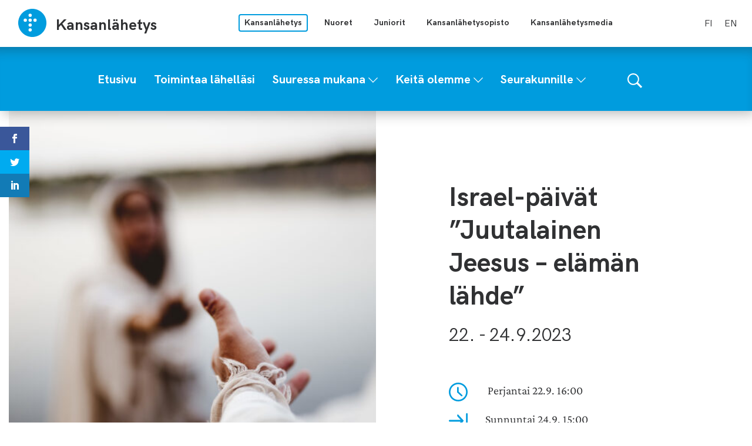

--- FILE ---
content_type: text/html; charset=UTF-8
request_url: https://kansanlahetys.fi/tapahtumat/israel-paivat-juutalainen-jeesus-elaman-lahde/
body_size: 13082
content:
<!doctype html>
<html lang="fi">
<head>
	<meta charset="utf-8">
	<meta http-equiv="x-ua-compatible" content="ie=edge">
	<meta name="viewport" content="width=device-width, initial-scale=1">
	<meta name="msapplication-TileColor" content="#2b5797">
	<meta name="theme-color" content="#ffffff">
			<link rel="apple-touch-icon" sizes="180x180" href="/wp-content/themes/sekl/dist/images/apple-touch-icon.png">
		<link rel="icon" type="image/png" sizes="32x32" href="/wp-content/themes/sekl/dist/images/favicon-32x32.png">
		<link rel="icon" type="image/png" sizes="16x16" href="/wp-content/themes/sekl/dist/images/favicon-16x16.png">
			<link rel="mask-icon" href="/wp-content/themes/sekl/dist/images/safari-pinned-tab.svg" color="#5bbad5">
			<link rel="preload" as="script" href="https://consent.cookiebot.com/uc.js">
		<script>var et_site_url='https://kansanlahetys.fi';var et_post_id='27081';function et_core_page_resource_fallback(a,b){"undefined"===typeof b&&(b=a.sheet.cssRules&&0===a.sheet.cssRules.length);b&&(a.onerror=null,a.onload=null,a.href?a.href=et_site_url+"/?et_core_page_resource="+a.id+et_post_id:a.src&&(a.src=et_site_url+"/?et_core_page_resource="+a.id+et_post_id))}
</script>	<!-- cookiebot script start -->
	<script id="Cookiebot" src="https://consent.cookiebot.com/uc.js" data-culture="fi" data-cbid="a39e9edf-266d-4ff5-9ed3-c4c3d8d22ac7" data-blockingmode="auto" type="text/javascript"></script>
	<!-- cookiebot script end -->
	<title>Israel-päivät ”Juutalainen Jeesus - elämän lähde” | Kansanlähetys</title>
	<style>img:is([sizes="auto" i], [sizes^="auto," i]) { contain-intrinsic-size: 3000px 1500px }</style>
	
<!-- The SEO Framework by Sybre Waaijer -->
<link rel="canonical" href="https://kansanlahetys.fi/tapahtumat/israel-paivat-juutalainen-jeesus-elaman-lahde/" />
<meta name="description" content="Mikä on messiaanisten seurakuntien tilanne? Kasvavatko ne ja minkälaiselle teologialle niitä rakennetaan? Minkälaisten kysymysten parissa messiaanisessa…" />
<meta property="og:type" content="article" />
<meta property="og:locale" content="fi_FI" />
<meta property="og:site_name" content="Kansanlähetys" />
<meta property="og:title" content="Israel-päivät ”Juutalainen Jeesus - elämän lähde” | Kansanlähetys" />
<meta property="og:description" content="Mikä on messiaanisten seurakuntien tilanne? Kasvavatko ne ja minkälaiselle teologialle niitä rakennetaan? Minkälaisten kysymysten parissa messiaanisessa liikkeessä painitaan?" />
<meta property="og:url" content="https://kansanlahetys.fi/tapahtumat/israel-paivat-juutalainen-jeesus-elaman-lahde/" />
<meta property="og:image" content="https://kansanlahetys.fi/wp-content/uploads/2023/07/israelpvt2023_artikkelikuva_web-1200x628.jpg" />
<meta property="og:image:width" content="1920" />
<meta property="og:image:height" content="1333" />
<meta property="article:published_time" content="2023-07-17T11:08:40+00:00" />
<meta property="article:modified_time" content="2023-09-08T11:13:20+00:00" />
<meta name="twitter:card" content="summary_large_image" />
<meta name="twitter:title" content="Israel-päivät ”Juutalainen Jeesus - elämän lähde” | Kansanlähetys" />
<meta name="twitter:description" content="Mikä on messiaanisten seurakuntien tilanne? Kasvavatko ne ja minkälaiselle teologialle niitä rakennetaan? Minkälaisten kysymysten parissa messiaanisessa liikkeessä painitaan?" />
<meta name="twitter:image" content="https://kansanlahetys.fi/wp-content/uploads/2023/07/israelpvt2023_artikkelikuva_web-1200x628.jpg" />
<script type="application/ld+json">{"@context":"https://schema.org","@graph":[{"@type":"WebSite","@id":"https://kansanlahetys.fi/#/schema/WebSite","url":"https://kansanlahetys.fi/","name":"Kansanlähetys","inLanguage":"fi","potentialAction":{"@type":"SearchAction","target":{"@type":"EntryPoint","urlTemplate":"https://kansanlahetys.fi/etsi/{search_term_string}/"},"query-input":"required name=search_term_string"},"publisher":{"@type":"Organization","@id":"https://kansanlahetys.fi/#/schema/Organization","name":"Kansanlähetys","url":"https://kansanlahetys.fi/","logo":{"@type":"ImageObject","url":"https://kansanlahetys.fi/wp-content/uploads/2023/07/israelpvt2023_artikkelikuva_web-1200x628.jpg","contentUrl":"https://kansanlahetys.fi/wp-content/uploads/2023/07/israelpvt2023_artikkelikuva_web-1200x628.jpg","width":1920,"height":1333,"inLanguage":"fi","caption":"A biblical scene - of Jesus Christ lending a hand to a female with a blurred background","contentSize":"822932"}}},{"@type":"WebPage","@id":"https://kansanlahetys.fi/tapahtumat/israel-paivat-juutalainen-jeesus-elaman-lahde/","url":"https://kansanlahetys.fi/tapahtumat/israel-paivat-juutalainen-jeesus-elaman-lahde/","name":"Israel-päivät ”Juutalainen Jeesus - elämän lähde” | Kansanlähetys","description":"Mikä on messiaanisten seurakuntien tilanne? Kasvavatko ne ja minkälaiselle teologialle niitä rakennetaan? Minkälaisten kysymysten parissa messiaanisessa…","inLanguage":"fi","isPartOf":{"@id":"https://kansanlahetys.fi/#/schema/WebSite"},"breadcrumb":{"@type":"BreadcrumbList","@id":"https://kansanlahetys.fi/#/schema/BreadcrumbList","itemListElement":[{"@type":"ListItem","position":1,"item":"https://kansanlahetys.fi/","name":"Kansanlähetys"},{"@type":"ListItem","position":2,"item":"https://kansanlahetys.fi/tapahtumat/","name":"Arkistot: Tapahtuma"},{"@type":"ListItem","position":3,"item":"https://kansanlahetys.fi/event_class/viikonlopputapahtuma/","name":"Tapahtuman luokitus: Viikonlopputapahtuma"},{"@type":"ListItem","position":4,"name":"Israel-päivät ”Juutalainen Jeesus - elämän lähde”"}]},"potentialAction":{"@type":"ReadAction","target":"https://kansanlahetys.fi/tapahtumat/israel-paivat-juutalainen-jeesus-elaman-lahde/"},"datePublished":"2023-07-17T11:08:40+00:00","dateModified":"2023-09-08T11:13:20+00:00","author":{"@type":"Person","@id":"https://kansanlahetys.fi/#/schema/Person/a22bdeabf4987461f302d0f88eb2f9b2","name":"tuulabatal"}}]}</script>
<!-- / The SEO Framework by Sybre Waaijer | 3.14ms meta | 0.19ms boot -->

<link rel='dns-prefetch' href='//assets.juicer.io' />
<link rel='dns-prefetch' href='//maps.googleapis.com' />
<link rel='dns-prefetch' href='//fonts.googleapis.com' />
		<!-- This site uses the Google Analytics by MonsterInsights plugin v9.11.1 - Using Analytics tracking - https://www.monsterinsights.com/ -->
							<script src="//www.googletagmanager.com/gtag/js?id=G-0RHGQLS8BH"  data-cfasync="false" data-wpfc-render="false" type="text/plain" data-cookieconsent="statistics" async></script>
			<script data-cfasync="false" data-wpfc-render="false" type="text/plain" data-cookieconsent="statistics">
				var mi_version = '9.11.1';
				var mi_track_user = true;
				var mi_no_track_reason = '';
								var MonsterInsightsDefaultLocations = {"page_location":"https:\/\/kansanlahetys.fi\/tapahtumat\/israel-paivat-juutalainen-jeesus-elaman-lahde\/"};
								if ( typeof MonsterInsightsPrivacyGuardFilter === 'function' ) {
					var MonsterInsightsLocations = (typeof MonsterInsightsExcludeQuery === 'object') ? MonsterInsightsPrivacyGuardFilter( MonsterInsightsExcludeQuery ) : MonsterInsightsPrivacyGuardFilter( MonsterInsightsDefaultLocations );
				} else {
					var MonsterInsightsLocations = (typeof MonsterInsightsExcludeQuery === 'object') ? MonsterInsightsExcludeQuery : MonsterInsightsDefaultLocations;
				}

								var disableStrs = [
										'ga-disable-G-0RHGQLS8BH',
									];

				/* Function to detect opted out users */
				function __gtagTrackerIsOptedOut() {
					for (var index = 0; index < disableStrs.length; index++) {
						if (document.cookie.indexOf(disableStrs[index] + '=true') > -1) {
							return true;
						}
					}

					return false;
				}

				/* Disable tracking if the opt-out cookie exists. */
				if (__gtagTrackerIsOptedOut()) {
					for (var index = 0; index < disableStrs.length; index++) {
						window[disableStrs[index]] = true;
					}
				}

				/* Opt-out function */
				function __gtagTrackerOptout() {
					for (var index = 0; index < disableStrs.length; index++) {
						document.cookie = disableStrs[index] + '=true; expires=Thu, 31 Dec 2099 23:59:59 UTC; path=/';
						window[disableStrs[index]] = true;
					}
				}

				if ('undefined' === typeof gaOptout) {
					function gaOptout() {
						__gtagTrackerOptout();
					}
				}
								window.dataLayer = window.dataLayer || [];

				window.MonsterInsightsDualTracker = {
					helpers: {},
					trackers: {},
				};
				if (mi_track_user) {
					function __gtagDataLayer() {
						dataLayer.push(arguments);
					}

					function __gtagTracker(type, name, parameters) {
						if (!parameters) {
							parameters = {};
						}

						if (parameters.send_to) {
							__gtagDataLayer.apply(null, arguments);
							return;
						}

						if (type === 'event') {
														parameters.send_to = monsterinsights_frontend.v4_id;
							var hookName = name;
							if (typeof parameters['event_category'] !== 'undefined') {
								hookName = parameters['event_category'] + ':' + name;
							}

							if (typeof MonsterInsightsDualTracker.trackers[hookName] !== 'undefined') {
								MonsterInsightsDualTracker.trackers[hookName](parameters);
							} else {
								__gtagDataLayer('event', name, parameters);
							}
							
						} else {
							__gtagDataLayer.apply(null, arguments);
						}
					}

					__gtagTracker('js', new Date());
					__gtagTracker('set', {
						'developer_id.dZGIzZG': true,
											});
					if ( MonsterInsightsLocations.page_location ) {
						__gtagTracker('set', MonsterInsightsLocations);
					}
										__gtagTracker('config', 'G-0RHGQLS8BH', {"forceSSL":"true","link_attribution":"true"} );
										window.gtag = __gtagTracker;										(function () {
						/* https://developers.google.com/analytics/devguides/collection/analyticsjs/ */
						/* ga and __gaTracker compatibility shim. */
						var noopfn = function () {
							return null;
						};
						var newtracker = function () {
							return new Tracker();
						};
						var Tracker = function () {
							return null;
						};
						var p = Tracker.prototype;
						p.get = noopfn;
						p.set = noopfn;
						p.send = function () {
							var args = Array.prototype.slice.call(arguments);
							args.unshift('send');
							__gaTracker.apply(null, args);
						};
						var __gaTracker = function () {
							var len = arguments.length;
							if (len === 0) {
								return;
							}
							var f = arguments[len - 1];
							if (typeof f !== 'object' || f === null || typeof f.hitCallback !== 'function') {
								if ('send' === arguments[0]) {
									var hitConverted, hitObject = false, action;
									if ('event' === arguments[1]) {
										if ('undefined' !== typeof arguments[3]) {
											hitObject = {
												'eventAction': arguments[3],
												'eventCategory': arguments[2],
												'eventLabel': arguments[4],
												'value': arguments[5] ? arguments[5] : 1,
											}
										}
									}
									if ('pageview' === arguments[1]) {
										if ('undefined' !== typeof arguments[2]) {
											hitObject = {
												'eventAction': 'page_view',
												'page_path': arguments[2],
											}
										}
									}
									if (typeof arguments[2] === 'object') {
										hitObject = arguments[2];
									}
									if (typeof arguments[5] === 'object') {
										Object.assign(hitObject, arguments[5]);
									}
									if ('undefined' !== typeof arguments[1].hitType) {
										hitObject = arguments[1];
										if ('pageview' === hitObject.hitType) {
											hitObject.eventAction = 'page_view';
										}
									}
									if (hitObject) {
										action = 'timing' === arguments[1].hitType ? 'timing_complete' : hitObject.eventAction;
										hitConverted = mapArgs(hitObject);
										__gtagTracker('event', action, hitConverted);
									}
								}
								return;
							}

							function mapArgs(args) {
								var arg, hit = {};
								var gaMap = {
									'eventCategory': 'event_category',
									'eventAction': 'event_action',
									'eventLabel': 'event_label',
									'eventValue': 'event_value',
									'nonInteraction': 'non_interaction',
									'timingCategory': 'event_category',
									'timingVar': 'name',
									'timingValue': 'value',
									'timingLabel': 'event_label',
									'page': 'page_path',
									'location': 'page_location',
									'title': 'page_title',
									'referrer' : 'page_referrer',
								};
								for (arg in args) {
																		if (!(!args.hasOwnProperty(arg) || !gaMap.hasOwnProperty(arg))) {
										hit[gaMap[arg]] = args[arg];
									} else {
										hit[arg] = args[arg];
									}
								}
								return hit;
							}

							try {
								f.hitCallback();
							} catch (ex) {
							}
						};
						__gaTracker.create = newtracker;
						__gaTracker.getByName = newtracker;
						__gaTracker.getAll = function () {
							return [];
						};
						__gaTracker.remove = noopfn;
						__gaTracker.loaded = true;
						window['__gaTracker'] = __gaTracker;
					})();
									} else {
										console.log("");
					(function () {
						function __gtagTracker() {
							return null;
						}

						window['__gtagTracker'] = __gtagTracker;
						window['gtag'] = __gtagTracker;
					})();
									}
			</script>
							<!-- / Google Analytics by MonsterInsights -->
		<link rel='stylesheet' id='et_monarch-css-css' href='https://kansanlahetys.fi/wp-content/plugins/monarch/css/style.css?ver=1013c28f781abd6d63a2f02c8c1f6298' type='text/css' media='all' />
<link rel='stylesheet' id='et-gf-open-sans-css' href='https://fonts.googleapis.com/css?family=Open+Sans:400,700' type='text/css' media='all' />
<link rel='stylesheet' id='valu-juicer-style-css' href='https://assets.juicer.io/embed.css?ver=d9244ebba3d28ef66af8226c4c22720d' type='text/css' media='all' />
<link rel='stylesheet' id='searchwp-forms-css' href='https://kansanlahetys.fi/wp-content/plugins/searchwp/assets/css/frontend/search-forms.min.css?ver=b8115200363a5dde167386300ddadcd2' type='text/css' media='all' />
<link rel='stylesheet' id='sakke/css-css' href='https://kansanlahetys.fi/wp-content/themes/sekl/dist/styles/main.css?ver=cb5b77b9c1aa1697bdb6d9c62cd53e8c' type='text/css' media='all' />
<script type="text/javascript" src="https://kansanlahetys.fi/wp-content/plugins/google-analytics-for-wordpress/assets/js/frontend-gtag.js?ver=afd52a5376ec44fb429fd3440e3f5a0f" id="monsterinsights-frontend-script-js" async="async" data-wp-strategy="async"></script>
<script data-cfasync="false" data-wpfc-render="false" type="text/plain" data-cookieconsent="statistics" id='monsterinsights-frontend-script-js-extra'>/* <![CDATA[ */
var monsterinsights_frontend = {"js_events_tracking":"true","download_extensions":"doc,pdf,ppt,zip,xls,docx,pptx,xlsx","inbound_paths":"[{\"path\":\"\\\/go\\\/\",\"label\":\"affiliate\"},{\"path\":\"\\\/recommend\\\/\",\"label\":\"affiliate\"}]","home_url":"https:\/\/kansanlahetys.fi","hash_tracking":"false","v4_id":"G-0RHGQLS8BH"};/* ]]> */
</script>
<script type='text/javascript' data-cookieconsent='ignore' src="https://kansanlahetys.fi/wp-includes/js/jquery/jquery.min.js?ver=cc5042756e8a0a9f10dd00dbe13b8e87" id="jquery-core-js"></script>
<script type='text/javascript' data-cookieconsent='ignore' src="https://kansanlahetys.fi/wp-includes/js/jquery/jquery-migrate.min.js?ver=1f2a631a57875fae2aa3ddf0e06ec35f" id="jquery-migrate-js"></script>
<script type="text/javascript" src="//maps.googleapis.com/maps/api/js?key=AIzaSyBfmr6hNUTLG4IIw1qCKpa9J58CdKUQNgw&amp;ver=d9244ebba3d28ef66af8226c4c22720d" id="google-maps-js"></script>
<link rel="alternate" title="oEmbed (JSON)" type="application/json+oembed" href="https://kansanlahetys.fi/wp-json/oembed/1.0/embed?url=https%3A%2F%2Fkansanlahetys.fi%2Ftapahtumat%2Fisrael-paivat-juutalainen-jeesus-elaman-lahde%2F&#038;lang=fi" />
<link rel="alternate" title="oEmbed (XML)" type="text/xml+oembed" href="https://kansanlahetys.fi/wp-json/oembed/1.0/embed?url=https%3A%2F%2Fkansanlahetys.fi%2Ftapahtumat%2Fisrael-paivat-juutalainen-jeesus-elaman-lahde%2F&#038;format=xml&#038;lang=fi" />
<style type="text/css" id="et-social-custom-css">
				 
			</style><link rel="preload" href="https://kansanlahetys.fi/wp-content/plugins/monarch/core/admin/fonts/modules.ttf" as="font" crossorigin="anonymous">		<!-- Global site tag (gtag.js) - Google Analytics -->
		<script async type="text/plain" data-cookieconsent="statistics"
		        src="https://www.googletagmanager.com/gtag/js?id="></script>
		<script type="text/plain" data-cookieconsent="statistics">
			window.dataLayer = window.dataLayer || [];

			function gtag() {
				dataLayer.push( arguments );
			}

			gtag( 'js', new Date() );
			gtag( 'config', "" );
		</script>
	<style type="text/css">.recentcomments a{display:inline !important;padding:0 !important;margin:0 !important;}</style></head>

<body class="wp-singular event-template-default single single-event postid-27081 wp-theme-sekl site-main is_sub_site et_monarch">
<!--[if IE]>
<div class="alert alert-warning">
	You are using an <strong>outdated</strong> browser. Please <a href="http://browsehappy.com/">upgrade your
	browser</a> to improve your experience.</div>
<![endif]-->
<div class="wrap">
	<a class="skip-link" href="#content">Siirry sisältöön</a>
<header class="banner" role="banner">
	<div class="banner__main-area">
		<div class="container--banner">
			<div class="banner__top-row">
				<div class="site-branding">
					<strong class="site-branding__title">
						<a
								href="https://kansanlahetys.fi/"
								rel="home"
								class="site-branding__link"
						>
							<svg version="1.1" xmlns="http://www.w3.org/2000/svg" x="0" y="0" width="50" height="50" viewBox="0 0 50 50"><path d="M49.026 24.994C49.026 38.256 38.277 49 25.013 49 11.752 49 1 38.256 1 24.994 1 11.744 11.752 1 25.013 1c13.264 0 24.013 10.744 24.013 23.994zM24.089 12.079a2.773 2.773 0 00-2.77-2.771 2.773 2.773 0 00-2.771 2.771 2.77 2.77 0 005.541 0zm0 8.304a2.769 2.769 0 00-2.77-2.768 2.769 2.769 0 100 5.539 2.772 2.772 0 002.77-2.771zm0 8.309a2.77 2.77 0 10-5.54.002 2.77 2.77 0 005.54-.002zm8.313-8.309a2.77 2.77 0 00-2.772-2.768 2.77 2.77 0 100 5.539 2.773 2.773 0 002.772-2.771zm-16.625 0a2.767 2.767 0 00-2.77-2.768 2.769 2.769 0 100 5.539 2.77 2.77 0 002.77-2.771zm8.312 16.619a2.772 2.772 0 00-2.77-2.771 2.772 2.772 0 00-2.771 2.771 2.771 2.771 0 005.541 0z" fill="#009CDE"/></svg>							<div class="site-branding__text-wrapper">
								<span class="site-branding__text">
									Kansanlähetys								</span>
															</div>
						</a>
					</strong>
				</div>

				<nav class="multi-site-nav">
					<button class="multi-site-nav__toggle" data-banner-toggle="multi-site"
					        title="Avaa tai sulje sivustovalikko">
						<span
								class="multi-site-nav__toggle-icon multi-site-nav__toggle-icon--open"><svg width="16" height="10" viewBox="0 0 16 10" version="1.1" xmlns="http://www.w3.org/2000/svg"><path d="M15.515 6.857c.724.775.626 1.942-.22 2.606a2.155 2.155 0 01-2.62 0L8.05 5.23 3.427 9.463c-.786.716-2.055.716-2.841 0a1.742 1.742 0 010-2.606L8.05 0l7.464 6.857z" fill="#000" fill-rule="evenodd"/></svg></span>
						<span
								class="multi-site-nav__toggle-icon multi-site-nav__toggle-icon--close"><svg width="16" height="10" viewBox="0 0 16 10" version="1.1" xmlns="http://www.w3.org/2000/svg"><path d="M15.515 6.857c.724.775.626 1.942-.22 2.606a2.155 2.155 0 01-2.62 0L8.05 5.23 3.427 9.463c-.786.716-2.055.716-2.841 0a1.742 1.742 0 010-2.606L8.05 0l7.464 6.857z" fill="#000" fill-rule="evenodd"/></svg></span>
					</button>
					<ul class="multi-site-nav__list multi-site-nav__list--close">
													<li class="multi-site-nav__list-item multi-site-nav__list-item--active">
								<a class="multi-site-nav__link multi-site-nav__link--active"
								   href="https://kansanlahetys.fi/">
									Kansanlähetys								</a>
							</li>
													<li class="multi-site-nav__list-item ">
								<a class="multi-site-nav__link "
								   href="https://nm.fi/">
									Nuoret								</a>
							</li>
													<li class="multi-site-nav__list-item ">
								<a class="multi-site-nav__link "
								   href="http://donkki.net/">
									Juniorit								</a>
							</li>
													<li class="multi-site-nav__list-item ">
								<a class="multi-site-nav__link "
								   href="http://kansanlahetysopisto.fi/">
									Kansanlähetysopisto								</a>
							</li>
													<li class="multi-site-nav__list-item ">
								<a class="multi-site-nav__link "
								   href="https://www.klmedia.fi/">
									Kansanlähetysmedia								</a>
							</li>
											</ul>

				</nav>

									<nav class="language-nav">
						<ul class="language-list">	<li class="lang-item lang-item-2 lang-item-fi current-lang no-translation lang-item-first"><a lang="fi" hreflang="fi" href="https://kansanlahetys.fi/" aria-current="true">fi</a></li>
	<li class="lang-item lang-item-97 lang-item-en no-translation"><a lang="en-US" hreflang="en-US" href="https://kansanlahetys.fi/en/finnish-lutheran-mission/">en</a></li>
</ul>
					</nav>
							</div>
			<div class="banner__theme-row">
				<div class="navigation-area">

					<button class="search-toggle" data-banner-toggle="search"
					        title="Näytä tai piilota hakulomake">
						<span
								class="search-toggle__icon search-toggle__icon--open"><svg xmlns="http://www.w3.org/2000/svg" viewBox="0 0 60 60"><path d="M37 10.5C33.4 6.8 29 5 23.8 5s-9.6 1.8-13.3 5.5S5 18.5 5 23.8s1.8 9.6 5.5 13.3 8.1 5.5 13.3 5.5S33.4 40.7 37 37c3.8-3.8 5.6-8.2 5.6-13.3s-1.8-9.5-5.6-13.2zm6.8 26.1l-.6 1.1 16.9 17-5.4 5.3-16.9-17-1.1.8c-4.2 2.6-8.5 3.9-13 3.9-6.6 0-12.2-2.3-16.8-7-4.6-4.7-7-10.3-7-16.9S2.3 11.6 7 7c4.6-4.6 10.2-7 16.8-7S36 2.3 40.6 7c4.6 4.6 7 10.2 7 16.8-.1 4.5-1.3 8.8-3.8 12.8z"/></svg></span>
						<span
								class="search-toggle__icon search-toggle__icon--close"><svg xmlns="http://www.w3.org/2000/svg" viewBox="0 0 30 30"><path d="M28.1 0L30 1.9 16.9 15 30 28.1 28.1 30 15 16.9 1.9 30 0 28.1 13.1 15 0 1.9 1.9 0 15 13.1z"/></svg></span>
					</button>

					<div class="search-form-wrapper">
						<form role="search" method="get" class="search-form" action="https://kansanlahetys.fi/">

	<label class="sr-only">Hae sivustolta</label>

	<input type="search" value="" name="s" class="search-form__field"
	       placeholder="Hae sivustolta" required>

	<button type="submit" class="search-form__button">
		<svg xmlns="http://www.w3.org/2000/svg" viewBox="0 0 60 60"><path d="M37 10.5C33.4 6.8 29 5 23.8 5s-9.6 1.8-13.3 5.5S5 18.5 5 23.8s1.8 9.6 5.5 13.3 8.1 5.5 13.3 5.5S33.4 40.7 37 37c3.8-3.8 5.6-8.2 5.6-13.3s-1.8-9.5-5.6-13.2zm6.8 26.1l-.6 1.1 16.9 17-5.4 5.3-16.9-17-1.1.8c-4.2 2.6-8.5 3.9-13 3.9-6.6 0-12.2-2.3-16.8-7-4.6-4.7-7-10.3-7-16.9S2.3 11.6 7 7c4.6-4.6 10.2-7 16.8-7S36 2.3 40.6 7c4.6 4.6 7 10.2 7 16.8-.1 4.5-1.3 8.8-3.8 12.8z"/></svg>	</button>

</form>
					</div>

					<button class="primary-nav-toggle hamburger hamburger--squeeze" data-banner-toggle="primary-nav"
					        type="button" aria-label="Valikko">
						<span class="hamburger-box">
							<span class="hamburger-inner"></span>
						</span>
					</button>

					<div class="primary-nav-wrapper">
						<div class="primary-nav-container">
							<nav id="primary-nav" class="primary-nav">
								<ul class="primary-nav-lvl-1"><li class="primary-nav-lvl-1__item"><a class="primary-nav-lvl-1__link"  href="https://kansanlahetys.fi/"><span>Etusivu</span></a></li>
<li class="primary-nav-lvl-1__item"><a class="primary-nav-lvl-1__link"  href="https://kansanlahetys.fi/toimintaa-lahellasi/"><span>Toimintaa lähelläsi</span></a></li>
<li class="primary-nav-lvl-1__item"><a class="primary-nav-lvl-1__link"  href="https://kansanlahetys.fi/suuressa-mukana/"><span>Suuressa mukana</span></a>
<button class="primary-nav-lvl-1__sub-menu-toggle" data-banner-toggle="sub-menu" title="Avaa tai sulje alavalikko"><svg xmlns="http://www.w3.org/2000/svg" width="10" height="6" viewBox="0 0 10 6" fill="#FFF" fill-rule="evenodd"><path d="M9.406 0L10 .656 5 6 0 .656.594 0 5 4.688z"/></svg></button>

<ul class="primary-nav-lvl-2 primary-nav-lvl">
	<li class="primary-nav-lvl-2__item"><a class="primary-nav-lvl-2__link"  href="https://kansanlahetys.fi/suuressa-mukana/kotimaantyo/"><span>Kotimaantyö</span></a></li>
	<li class="primary-nav-lvl-2__item"><a class="primary-nav-lvl-2__link"  href="https://kansanlahetys.fi/suuressa-mukana/lahetystyo/"><span>Lähetystyö</span></a></li>
	<li class="primary-nav-lvl-2__item"><a class="primary-nav-lvl-2__link"  href="https://kansanlahetys.fi/suuressa-mukana/rukoile/"><span>Rukoile</span></a></li>
	<li class="primary-nav-lvl-2__item"><a class="primary-nav-lvl-2__link"  href="https://kansanlahetys.fi/suuressa-mukana/lahjoita/"><span>Lahjoita</span></a></li>
	<li class="primary-nav-lvl-2__item"><a class="primary-nav-lvl-2__link"  href="https://kansanlahetys.fi/palautusehdot/"><span>Palautusehdot</span></a></li>
	<li class="primary-nav-lvl-2__item"><a class="primary-nav-lvl-2__link"  href="https://kansanlahetys.fi/suuressa-mukana/rekry/"><span>Avoimet työpaikat</span></a></li>
	<li class="primary-nav-lvl-2__item"><a class="primary-nav-lvl-2__link"  href="https://kansanlahetys.fi/tilaa-uutiskirje/"><span>Tilaa uutiskirje</span></a></li>
	<li class="primary-nav-lvl-2__item"><a class="primary-nav-lvl-2__link"  href="https://kansanlahetys.fi/jaseneksi/"><span>Liity jäseneksi</span></a></li>
	<li class="primary-nav-lvl-2__item"><a class="primary-nav-lvl-2__link"  href="/artikkelit/"><span>Uutiset ja artikkelit</span></a></li>
	<li class="primary-nav-lvl-2__item"><a class="primary-nav-lvl-2__link"  href="https://kansanlahetys.fi/podcastit/"><span>Podcastit</span></a></li>
</ul>
</li>
<li class="primary-nav-lvl-1__item"><a class="primary-nav-lvl-1__link"  href="https://kansanlahetys.fi/keita-olemme/"><span>Keitä olemme</span></a>
<button class="primary-nav-lvl-1__sub-menu-toggle" data-banner-toggle="sub-menu" title="Avaa tai sulje alavalikko"><svg xmlns="http://www.w3.org/2000/svg" width="10" height="6" viewBox="0 0 10 6" fill="#FFF" fill-rule="evenodd"><path d="M9.406 0L10 .656 5 6 0 .656.594 0 5 4.688z"/></svg></button>

<ul class="primary-nav-lvl-2 primary-nav-lvl">
	<li class="primary-nav-lvl-2__item"><a class="primary-nav-lvl-2__link"  href="https://kansanlahetys.fi/keita-olemme/visio-missio-ja-arvot/"><span>Visio, missio ja arvot</span></a></li>
	<li class="primary-nav-lvl-2__item"><a class="primary-nav-lvl-2__link"  href="https://kansanlahetys.fi/keita-olemme/identiteetti-ja-oppiperusta/"><span>Identiteetti ja oppiperusta</span></a></li>
	<li class="primary-nav-lvl-2__item"><a class="primary-nav-lvl-2__link"  href="https://kansanlahetys.fi/keita-olemme/vuosiraportit/"><span>Vuosikertomus</span></a></li>
	<li class="primary-nav-lvl-2__item"><a class="primary-nav-lvl-2__link"  href="https://kansanlahetys.fi/keita-olemme/historiallinen-lahetyskeskus/"><span>Historiallinen Lähetyskeskus</span></a></li>
	<li class="primary-nav-lvl-2__item"><a class="primary-nav-lvl-2__link"  href="https://kansanlahetys.fi/yhteystietohakemisto/"><span>Yhteystiedot</span></a></li>
	<li class="primary-nav-lvl-2__item"><a class="primary-nav-lvl-2__link"  href="https://kansanlahetys.fi/?page_id=1206"><span>Palaute</span></a></li>
</ul>
</li>
<li class="primary-nav-lvl-1__item"><a class="primary-nav-lvl-1__link"  href="https://kansanlahetys.fi/seurakunnille/"><span>Seurakunnille</span></a>
<button class="primary-nav-lvl-1__sub-menu-toggle" data-banner-toggle="sub-menu" title="Avaa tai sulje alavalikko"><svg xmlns="http://www.w3.org/2000/svg" width="10" height="6" viewBox="0 0 10 6" fill="#FFF" fill-rule="evenodd"><path d="M9.406 0L10 .656 5 6 0 .656.594 0 5 4.688z"/></svg></button>

<ul class="primary-nav-lvl-2 primary-nav-lvl">
	<li class="primary-nav-lvl-2__item"><a class="primary-nav-lvl-2__link"  href="https://kansanlahetys.fi/seurakunnille/kolehdit/"><span>Kolehdit</span></a></li>
	<li class="primary-nav-lvl-2__item"><a class="primary-nav-lvl-2__link"  href="https://kansanlahetys.fi/suositus-kolehti/"><span>Suosituskolehtikohde</span></a></li>
	<li class="primary-nav-lvl-2__item"><a class="primary-nav-lvl-2__link"  href="https://kansanlahetys.fi/seurakunnille-kolehdit-suositus-2026/"><span>Suosituskolehti 2026: käännös- ja avustustyö Etelä-Moldovassa ja Ukrainassa</span></a></li>
	<li class="primary-nav-lvl-2__item"><a class="primary-nav-lvl-2__link"  href="https://kansanlahetys.fi/suosituskolehti-2026-kieli-ja-kaannostyo-aasiassa/"><span>Suosituskolehti 2026: Kieli- ja käännöstyö Aasiassa</span></a></li>
	<li class="primary-nav-lvl-2__item"><a class="primary-nav-lvl-2__link"  href="https://kansanlahetys.fi/seurakunnille/viitenumerot-seurakunnille/"><span>Viitenumerot seurakunnille</span></a></li>
	<li class="primary-nav-lvl-2__item"><a class="primary-nav-lvl-2__link"  href="/materiaalipankki/"><span>Materiaalipankki</span></a></li>
</ul>
</li>
</ul>							</nav>
						</div>
					</div>
				</div>
			</div>
		</div>
	</div>
</header>	<main class="main" role="document">
			<div class="container-fluid" id="content">
			<article class="post-27081 event type-event status-publish has-post-thumbnail hentry event_class-viikonlopputapahtuma event_target_group-aikuiset event_target_group-lahetysjarjestojen-tyontekijat event_target_group-lahetyssihteerit event_target_group-lahetysteologit event_target_group-lahetystyosta-kiinnostuneet event_target_group-miehet event_target_group-naiset event_target_group-perheet system_category-kansanlahetys system_category-kansanlahetysopisto system_category-viikonlopputapahtuma">
				<section class="s-event-header" data-addsearch="include">
		<div
		class="b-hero-image "
		style="background-image: url('https://kansanlahetys.fi/wp-content/uploads/2023/07/israelpvt2023_artikkelikuva_web-660x520.jpg')"	>
	</div>

<header class="b-event-header">
			<h1 class="b-event-header__title">
			Israel-päivät &#8221;Juutalainen Jeesus &#8211; elämän lähde&#8221;		</h1>
				<p class="b-event-header__date">
							22. - 24.9.2023					</p>
				<p class="b-event-header__time b-event-header__time--start">
			<span class="b-event-header__icon">
				<svg width="32" height="32" viewBox="0 0 32 32" version="1.1" xmlns="http://www.w3.org/2000/svg"><path d="M16 0C7.163 0 0 7.163 0 16s7.163 16 16 16 16-7.163 16-16C31.99 7.168 24.832.01 16 0zm0 29.333c-7.364 0-13.333-5.97-13.333-13.333C2.667 8.636 8.637 2.667 16 2.667c7.364 0 13.333 5.97 13.333 13.333C29.325 23.36 23.36 29.325 16 29.333zm6.845-8.253l-6.178-5.665V8.667a1.333 1.333 0 00-2.667 0V16c0 .374.156.731.432.984l6.612 6.06c.545.49 1.383.454 1.884-.081a1.333 1.333 0 00-.083-1.883z" fill="#000" fill-rule="nonzero"/></svg>			</span>
			Perjantai 22.9. 16:00					</p>
				<p class="b-event-header__time b-event-header__time--end">
			<span class="b-event-header__icon">
				<svg width="32" height="26" viewBox="0 0 32 26" version="1.1" xmlns="http://www.w3.org/2000/svg"><path d="M20.158 14.444H1.43C.64 14.444 0 13.798 0 13c0-.798.64-1.444 1.43-1.444h18.728l-5.583-6.08a1.08 1.08 0 01-.277-.73V3.199c0-.417.23-.794.584-.954a.891.891 0 011.033.224l8.999 9.801c.178.194.277.456.277.73 0 .274-.1.536-.277.73l-9 9.8a.891.891 0 01-1.032.225c-.354-.16-.585-.537-.584-.954v-1.547c0-.273.1-.536.277-.73l5.583-6.08zM29.277 1.56c0-.861.61-1.56 1.361-1.56C31.39 0 32 .699 32 1.56v22.88c0 .861-.61 1.56-1.362 1.56-.752 0-1.361-.699-1.361-1.56V1.56z" fill="#000" fill-rule="evenodd"/></svg>			</span>Sunnuntai 24.9. 15:00		</p>

	</header></section>				<div class="event__breadcrumbs-wrapper">
					<ul id="breadcrumbs" class="breadcrumbs"><li class="breadcrumbs__list-item"><a href="https://kansanlahetys.fi/" class="breadcrumbs__link">Etusivu</a></li><span class="breadcrumbs__divider">/</span><li class="breadcrumbs__list-item"><a href="https://kansanlahetys.fi/tapahtumat/" class="breadcrumbs__link">Tapahtuma</a></li><span class="breadcrumbs__divider">/</span><li class="breadcrumbs__list-item breadcrumbs__list-item--active">Israel-päivät &#8221;Juutalainen Jeesus &#8211; elämän lähde&#8221; </li></ul>				</div>
				<div class="row">
					<div class="col-lg-6 offset-lg-3 col-md-7 offset-md-1">

						<div class="entry-content event__entry-content">
							<p class="paragraph" style="margin: 0cm;vertical-align: baseline"><span class="normaltextrun"><span style="font-size: 11.0pt;font-family: 'Calibri',sans-serif">Mikä on messiaanisten seurakuntien tilanne? Kasvavatko ne ja minkälaiselle teologialle niitä rakennetaan? Minkälaisten kysymysten parissa messiaanisessa liikkeessä painitaan? Mihin tarvitaan suomalaista kristittyä, joka on saanut kutsun rukoilla Jumalan omaisuuskansan puolesta? Tavoitteemme on tuoda juutalaislähetys ja sen lähetysteologiset lähtökohdat kiinnostavalla tavalla suomalaisten kristittyjen tietoisuuteen. Israel-päivät on Kansanlähetyksen ja Lähetysyhdistys Kylväjän vuosittainen tapahtuma, jossa keskitymme raamattuopetukseen kristinuskon juutalaisista juurista.</span></span><span class="eop"><span style="font-size: 11.0pt;font-family: 'Calibri',sans-serif"> </span></span></p>
															<div class="b-collapse">
		<p>
			<button
				class="btn btn-primary"
				type="button"
				data-toggle="collapse"
				data-target="#event_program"
				aria-expanded="false"
				aria-controls="event_program"
			>
				Ohjelmatiedot			</button>
		</p>
		<div class="collapse" id="event_program">
			<div class="card card-body">
				<p><a href="https://tpfons.fi/sekl/FONS/Events?cmd=login&amp;login=israelpaivatryttyla2023&amp;password=israelpaivatryttyla2023">Ilmoittaudu Ryttylään tästä</a></p>
<p><a href="https://tpfons.fi/sekl/FONS/Events?cmd=login&amp;login=israelpaivat2023eta&amp;password=israelpaivt2023eta">Ilmoittaudu etäosallistujaksi tästä</a></p>
<p><strong>Perjantai 22.9.</strong></p>
<p><em>Lastenohjelma klo 19.30–20.45 Sirkansalissa (ei striimata)</em></p>
<p>16.00 Ilmoittautuminen alkaa</p>
<p>18.00–19.30    Sapattiateria <em>(ei striimata)</em></p>
<p>Aaron Eime</p>
<p>19.45 Jeesus yhdistää (Ef. 2:11–16 ja Jes. 19:23-25)</p>
<p>Aaron Eime, Hanna Lindberg, Teijo Peltola</p>
<p>21.00  Iltatee</p>
<p>21.00–23.00   Sauna/naiset</p>
<p><strong> </strong></p>
<p><strong>Lauantai 23.9.</strong></p>
<p><em>Lastenohjelma 8.45–12.00, 12.50–14.00, 15.00–17.00, 18.00–19.30 Sirkansalissa (ei striimata)</em></p>
<p>8.00   Aamupala</p>
<p>9.00 Juutalaisille ensin</p>
<p>Juutalaistyön perusteita. Miksi juutalaistyö on edelleen ajankohtaista?</p>
<p>Hanna Lindberg</p>
<p>10.00 Pystykahvit</p>
<p>10.30 Kanavat</p>
<ol>
<li>Varhainen juutalainen ja kristillinen raamatuntulkinta – Aaron Eime (juhlasali) &#8211; Striimataan</li>
<li>Syntyi ja tuli lain alaiseksi. Tooran merkitys Jeesuksen perheen elämässä, Jeesuksen toiminnassa ja tehtävässä – Terho Kanervikkoaho (kappelin sali)</li>
</ol>
<p><strong> </strong>12.00 Lounas</p>
<p>13.00 Israel Jumalan pelastushistoriassa</p>
<p>Mikä on Israelin rooli Jumalan pelastushistoriassa Roomalaiskirjeen 9–11. lukujen pohjalta?</p>
<p>Timo Laato, Sanna Erelä, Tuisku</p>
<p>14.30  Kahvi</p>
<p>15.00–16.30  Kanavat</p>
<ol>
<li>Syntyi ja tuli lain alaiseksi. Tooran merkitys Jeesuksen perheen elämässä, Jeesuksen toiminnassa ja tehtävässä – Terho Kanervikkoaho (juhlasali) &#8211; Striimataan</li>
<li>Varhainen juutalainen ja kristillinen raamatuntulkinta – Aaron Eime (kappelin sali)</li>
</ol>
<p><strong> </strong>17.00 Päivällinen</p>
<p>18.00 Jeesus, elämän lähde – Messiaaninen liike tänään</p>
<p>Aaron Eime, Hanna Lindberg, Teijo Peltola</p>
<p>19.30 -20.30 Iltapala</p>
<p>&nbsp;</p>
<p>20.30 Sytytä toivo -konsertti <em>(ei striimata)</em></p>
<p>Hillel Tokazier</p>
<p>21.-23.00 Sauna/miehet</p>
<p>&nbsp;</p>
<p><strong>Sunnuntai 24.9.</strong></p>
<p><em>Lastenohjelma 9.00–11.40 Sirkansalissa (ei striimata)</em></p>
<p>8.00  Aamupala</p>
<p>9.15 Näköaloja vuosikymmenen ajalta Israelista</p>
<p>Sanna Erelä</p>
<p>10.00 Pystykahvit</p>
<p>10.30–11.40  Juutalainen Jeesus</p>
<p>Alexander Goldberg (etäyhteys)</p>
<p>12.00 Lounas</p>
<p>13.00 Jumalanpalvelus</p>
<p>Liturgi: Teijo Peltola</p>
<p>Saarna: Aaron Eime</p>
<p>14.30  Päätöskahvit</p>
<p>&nbsp;</p>
<p>Info:</p>
<p>Juonto: Tuisku ja Annukka</p>
<p>Musiikki: houseband, Hillel Tokazier</p>
			</div>
		</div>
		<hr class="b-collapse__line"/>
	</div>
															<div id="map">
															</div>
													</div>

					</div>
					<div class="col-lg-3 col-md-4">
												
<div class="b-event-details">
						<h3 class="b-event-details__title">
			Hintatiedot		</h3>
		<p>pe-su paketti 115 €/hlö, sis. kurssimaksu, ateriat ja majoitus 3–4 hh (omin liinavaattein). H2 lisämaksu 10 €/vrk. Päiväpaketit: perjantai: 26 € /hlö sis. sapattiateria, kurssimaksu ja iltatee. Vain sapattiaterialle ilmoittautuvan tulee lunastaa perjantaipaketti. Lauantai 45 €/hlö sis. kurssimaksu, lounas, kahvi ja päivällinen, Sunnuntai: 20 €, sis. lounas, kahvi ja kurssimaksu.  Lapset: alle  4 vuotta ilmaiseksi, 4 – 13v 40€/hlö. Ilmoittautuminen 15.9. mennessä: kansanlahetys.fi/tapahtumat tai keskus puh. 019 77920.<br />
Ennakkohinnat: ilmoittautuessasi ja maksaessasi 25.8. mennessä hinta 3–4 hh 105 €/hlö, 2 hh 125 €/henkilö, lauantai päiväpaketti 40 €/hlö. Ei muita alennuksia.  Maksutiedot alla. <br />
Osallistuminen verkon kautta: 30 €/henkilö. Linkki on katsottavissa 8.10.2023 asti. Maksutiedot: saaja Suomen Ev.lut. Kansanlähetys, viite 50403, tili NORDEA FI71 1173 3500 1147 67. Ethän jaa maksullista linkkiä eteenpäin.<br />
Lämpimästi tervetuloa!<br />
Suomen Ev.lut. Kansanlähetys, Opistotie 1, 12310 Ryttylä. <br />
<br />
</p>
		</div>											</div>
				</div>
			</article>
		</div>

		</main><!-- /.main -->
	<footer class="footer">
	<div class="container">
		<div class="row">
												<div class="col-xl-3 col-lg-3 col-md-6">
						<div class="footer__column">
														<h3 class="footer__column-header">Osoite</h3>
							<div class="footer__column-content">
								<p>Suomen Ev.lut. Kansanlähetys<br />
Opistotie 1<br />
12310 Ryttylä<br />
sekl@sekl.fi</p>
<p>Finnish Lutheran Mission<br />
Opistotie 1<br />
12310 Ryttylä<br />
FINLAND</p>
<p>Finlands evangelisk-lutherska Folkmission<br />
Opistotie 1<br />
12310 Ryttylä<br />
FINLAND</p>
<p>Y-tunnus 0215273-7</p>
<p><a href="https://kansanlahetys.fi/yhteystietohakemisto/">Henkilöiden yhteystiedot</a></p>
<p><a href="https://kansanlahetys.fi/verkkolaskut/">Verkkolaskut</a></p>
<p><a href="https://www.oivahymy.fi/yrityshaku?hakusana=kansanl%C3%A4hetys">Oiva-raportti</a></p>
<p><a href="https://app.easywhistle.com/report/sekl/">Ilmoituskanava</a></p>
							</div>
							
	<a class="cookiebot-settings-link" href="javascript:CookieConsent.renew();">
		Näytä evästeasetukset	</a>

							</div>
					</div>
									<div class="col-xl-3 col-lg-3 col-md-6">
						<div class="footer__column">
														<h3 class="footer__column-header">Puhelin</h3>
							<div class="footer__column-content">
								<p>Vaihde: 019 77 920</p>
<p><strong>0600 190 90</strong> (Lahjoitus 20,45 euroa + pvm)<br />
<strong>0600 180 10</strong> (Lahjoitus 10,01 euroa + pvm)</p>
<p>MobilePay, <strong>37850</strong></p>
							</div>
													</div>
					</div>
									<div class="col-xl-3 col-lg-3 col-md-6">
						<div class="footer__column">
														<h3 class="footer__column-header">Pankki</h3>
							<div class="footer__column-content">
								<p>NORDEA:<br />
FI83 2070 1800 0283 25<br />
Swift/Bic-koodi: NDEAFIHH</p>
<p>OP:<br />
FI14 5043 1920 0034 52<br />
Swift/Bic-koodi: OKOYFIHH</p>
<p>DANSKE BANK:<br />
FI 83 8000 1501 5451 08<br />
Swift/Bic-koodi: DABAFIHH</p>
<p>Suurimman tarpeen viitenumero:<br />
89005</p>
							</div>
													</div>
					</div>
									<div class="col-xl-3 col-lg-3 col-md-6">
						<div class="footer__column">
														<h3 class="footer__column-header">Keräyslupa</h3>
							<div class="footer__column-content">
								<p>Luvan saaja: Suomen Evankelisluterilainen Kansanlähetys ry (0215273-7)<br />
Rahankeräysluvan myöntäjä: Poliisihallitus<br />
Luvan numero: RA/2021/1202<br />
Myöntämisajankohta: 24.09.2021<br />
Rahankeräyslupa nro. RA/2021/1202, voimassa 1.1.2022 alkaen toistaiseksi koko Suomessa Ahvenanmaata lukuun ottamatta.</p>
<div class="Vzh05neKQu87GUy5UviOc QMubUjbS-BOly_BTHEZj7 allowTextSelection" role="region" aria-label="Viestin teksti">
<div>
<div class="rps_3fbe">
<div dir="ltr">
<div></div>
</div>
</div>
</div>
</div>
<p><a href="https://kansanlahetys.fi/wp-content/uploads/2019/06/Tietosuojaseloste-SEKL-2018.pdf" target="_blank" rel="noopener">Tietosuojaseloste</a></p>
<p><a href="https://kansanlahetys.fi/maksuinfo/">Lahjoitus- ja keräyslupainfo</a></p>
							</div>
													</div>
					</div>
									</div>
	</div>
</footer>
</div><!-- /.wrap -->
<script type="speculationrules">
{"prefetch":[{"source":"document","where":{"and":[{"href_matches":"\/*"},{"not":{"href_matches":["\/wp-*.php","\/wp-admin\/*","\/wp-content\/uploads\/*","\/wp-content\/*","\/wp-content\/plugins\/*","\/wp-content\/themes\/sekl\/*","\/*\\?(.+)"]}},{"not":{"selector_matches":"a[rel~=\"nofollow\"]"}},{"not":{"selector_matches":".no-prefetch, .no-prefetch a"}}]},"eagerness":"conservative"}]}
</script>
	<style>
		.wp-block-image img:not([style*='object-fit']) {
			height: auto !important;
		}
	</style>
		<script>
		console.log( "vlu production'server'B" );
	</script>
	<div class="et_social_sidebar_networks et_social_visible_sidebar et_social_slideright et_social_animated et_social_rectangle et_social_sidebar_flip et_social_mobile_on">
					
					<ul class="et_social_icons_container"><li class="et_social_facebook">
									<a href="http://www.facebook.com/sharer.php?u=https%3A%2F%2Fkansanlahetys.fi%2Ftapahtumat%2Fisrael-paivat-juutalainen-jeesus-elaman-lahde%2F&#038;t=Israel-p%C3%A4iv%C3%A4t%20%E2%80%9DJuutalainen%20Jeesus%20%E2%80%93%20el%C3%A4m%C3%A4n%20l%C3%A4hde%E2%80%9D" class="et_social_share" rel="nofollow" data-social_name="facebook" data-post_id="27081" data-social_type="share" data-location="sidebar">
										<i class="et_social_icon et_social_icon_facebook"></i>
										
										
										<span class="et_social_overlay"></span>
									</a>
								</li><li class="et_social_twitter">
									<a href="http://twitter.com/share?text=Israel-p%C3%A4iv%C3%A4t%20%E2%80%9DJuutalainen%20Jeesus%20%E2%80%93%20el%C3%A4m%C3%A4n%20l%C3%A4hde%E2%80%9D&#038;url=https%3A%2F%2Fkansanlahetys.fi%2Ftapahtumat%2Fisrael-paivat-juutalainen-jeesus-elaman-lahde%2F" class="et_social_share" rel="nofollow" data-social_name="twitter" data-post_id="27081" data-social_type="share" data-location="sidebar">
										<i class="et_social_icon et_social_icon_twitter"></i>
										
										
										<span class="et_social_overlay"></span>
									</a>
								</li><li class="et_social_linkedin">
									<a href="http://www.linkedin.com/shareArticle?mini=true&#038;url=https%3A%2F%2Fkansanlahetys.fi%2Ftapahtumat%2Fisrael-paivat-juutalainen-jeesus-elaman-lahde%2F&#038;title=Israel-p%C3%A4iv%C3%A4t%20%E2%80%9DJuutalainen%20Jeesus%20%E2%80%93%20el%C3%A4m%C3%A4n%20l%C3%A4hde%E2%80%9D" class="et_social_share" rel="nofollow" data-social_name="linkedin" data-post_id="27081" data-social_type="share" data-location="sidebar">
										<i class="et_social_icon et_social_icon_linkedin"></i>
										
										
										<span class="et_social_overlay"></span>
									</a>
								</li></ul>
					<span class="et_social_hide_sidebar et_social_icon"></span>
				</div><div class="et_social_mobile_button"></div>
					<div class="et_social_mobile et_social_fadein">
						<div class="et_social_heading">Share This</div>
						<span class="et_social_close"></span>
						<div class="et_social_networks et_social_simple et_social_rounded et_social_left">
							<ul class="et_social_icons_container"><li class="et_social_facebook">
									<a href="http://www.facebook.com/sharer.php?u=https%3A%2F%2Fkansanlahetys.fi%2Ftapahtumat%2Fisrael-paivat-juutalainen-jeesus-elaman-lahde%2F&#038;t=Israel-p%C3%A4iv%C3%A4t%20%E2%80%9DJuutalainen%20Jeesus%20%E2%80%93%20el%C3%A4m%C3%A4n%20l%C3%A4hde%E2%80%9D" class="et_social_share" rel="nofollow" data-social_name="facebook" data-post_id="27081" data-social_type="share" data-location="sidebar">
										<i class="et_social_icon et_social_icon_facebook"></i>
										<div class="et_social_network_label"><div class="et_social_networkname">Facebook</div></div>
										
										<span class="et_social_overlay"></span>
									</a>
								</li><li class="et_social_twitter">
									<a href="http://twitter.com/share?text=Israel-p%C3%A4iv%C3%A4t%20%E2%80%9DJuutalainen%20Jeesus%20%E2%80%93%20el%C3%A4m%C3%A4n%20l%C3%A4hde%E2%80%9D&#038;url=https%3A%2F%2Fkansanlahetys.fi%2Ftapahtumat%2Fisrael-paivat-juutalainen-jeesus-elaman-lahde%2F" class="et_social_share" rel="nofollow" data-social_name="twitter" data-post_id="27081" data-social_type="share" data-location="sidebar">
										<i class="et_social_icon et_social_icon_twitter"></i>
										<div class="et_social_network_label"><div class="et_social_networkname">Twitter</div></div>
										
										<span class="et_social_overlay"></span>
									</a>
								</li><li class="et_social_linkedin">
									<a href="http://www.linkedin.com/shareArticle?mini=true&#038;url=https%3A%2F%2Fkansanlahetys.fi%2Ftapahtumat%2Fisrael-paivat-juutalainen-jeesus-elaman-lahde%2F&#038;title=Israel-p%C3%A4iv%C3%A4t%20%E2%80%9DJuutalainen%20Jeesus%20%E2%80%93%20el%C3%A4m%C3%A4n%20l%C3%A4hde%E2%80%9D" class="et_social_share" rel="nofollow" data-social_name="linkedin" data-post_id="27081" data-social_type="share" data-location="sidebar">
										<i class="et_social_icon et_social_icon_linkedin"></i>
										<div class="et_social_network_label"><div class="et_social_networkname">LinkedIn</div></div>
										
										<span class="et_social_overlay"></span>
									</a>
								</li></ul>
						</div>
					</div>
					<div class="et_social_mobile_overlay"></div><script type="text/javascript" src="https://kansanlahetys.fi/wp-content/plugins/monarch/js/idle-timer.min.js?ver=1013c28f781abd6d63a2f02c8c1f6298" id="et_monarch-idle-js"></script>
<script type="text/javascript" id="et_monarch-custom-js-js-extra">
/* <![CDATA[ */
var monarchSettings = {"ajaxurl":"https:\/\/kansanlahetys.fi\/wp-admin\/admin-ajax.php","pageurl":"https:\/\/kansanlahetys.fi\/tapahtumat\/israel-paivat-juutalainen-jeesus-elaman-lahde\/","stats_nonce":"6d88b11927","share_counts":"e797d43812","follow_counts":"67c7b08804","total_counts":"e49e2ee57b","media_single":"af9cd28938","media_total":"b28dfffd43","generate_all_window_nonce":"98e3bc9da6","no_img_message":"No images available for sharing on this page"};
/* ]]> */
</script>
<script type="text/javascript" src="https://kansanlahetys.fi/wp-content/plugins/monarch/js/custom.js?ver=1013c28f781abd6d63a2f02c8c1f6298" id="et_monarch-custom-js-js"></script>
<script type="text/javascript" id="valu-juicer-embed-js-extra">
/* <![CDATA[ */
var ValuJuicer = {"language":"fi","loadMore":{"fi":"Lataa lis\u00e4\u00e4","sv":"Ladda mer","en":"Load more"},"readMore":{"fi":"Lue lis\u00e4\u00e4","sv":"L\u00e4s mer","en":"Read more"},"filters":{"fi":"Suodattimet","sv":"Filter","en":"Filters"},"all":{"fi":"Kaikki","sv":"Alla","en":"All"}};
/* ]]> */
</script>
<script type="text/javascript" src="https://assets.juicer.io/embed-no-jquery.js?ver=d9244ebba3d28ef66af8226c4c22720d" id="valu-juicer-embed-js"></script>
<script type="text/javascript" src="https://kansanlahetys.fi/wp-content/plugins/monarch/core/admin/js/common.js?ver=cb4ef0d914b03ce4a4708c141069e925" id="et-core-common-js"></script>
<script type="text/javascript" id="sakke/js-js-extra">
/* <![CDATA[ */
var sakkeVars = {"choicesjs":{"loadingText":"Loading...","noResultsText":"No results found","noChoicesText":"No choices to choose from","itemSelectText":"Press to select"},"videomodal":{"close":"Close(esc)"}};
/* ]]> */
</script>
<script type='text/javascript' data-cookieconsent='ignore' src="https://kansanlahetys.fi/wp-content/themes/sekl/dist/scripts/main.js?ver=cb5b77b9c1aa1697bdb6d9c62cd53e8c" id="sakke/js-js"></script>
		<script type="text/javascript">
		(function(w, d){
		    var b = d.getElementsByTagName('body')[0];
		    var s = d.createElement("script");
		    var v = !("IntersectionObserver" in w) ? "8.17.0" : "10.19.0";
		    s.async = true; // This includes the script as async. See the "recipes" section for more information about async loading of LazyLoad.
		    s.src = 'https://kansanlahetys.fi/wp-content/plugins/valu-wp-lazy-load/assets/scripts' + '/lazyload-' + v + ".min.js";
		    w.lazyLoadOptions = {
		        elements_selector: "[data-lazy]"
		    };
		    b.appendChild(s);
		}(window, document));
		</script></body>
</html>
